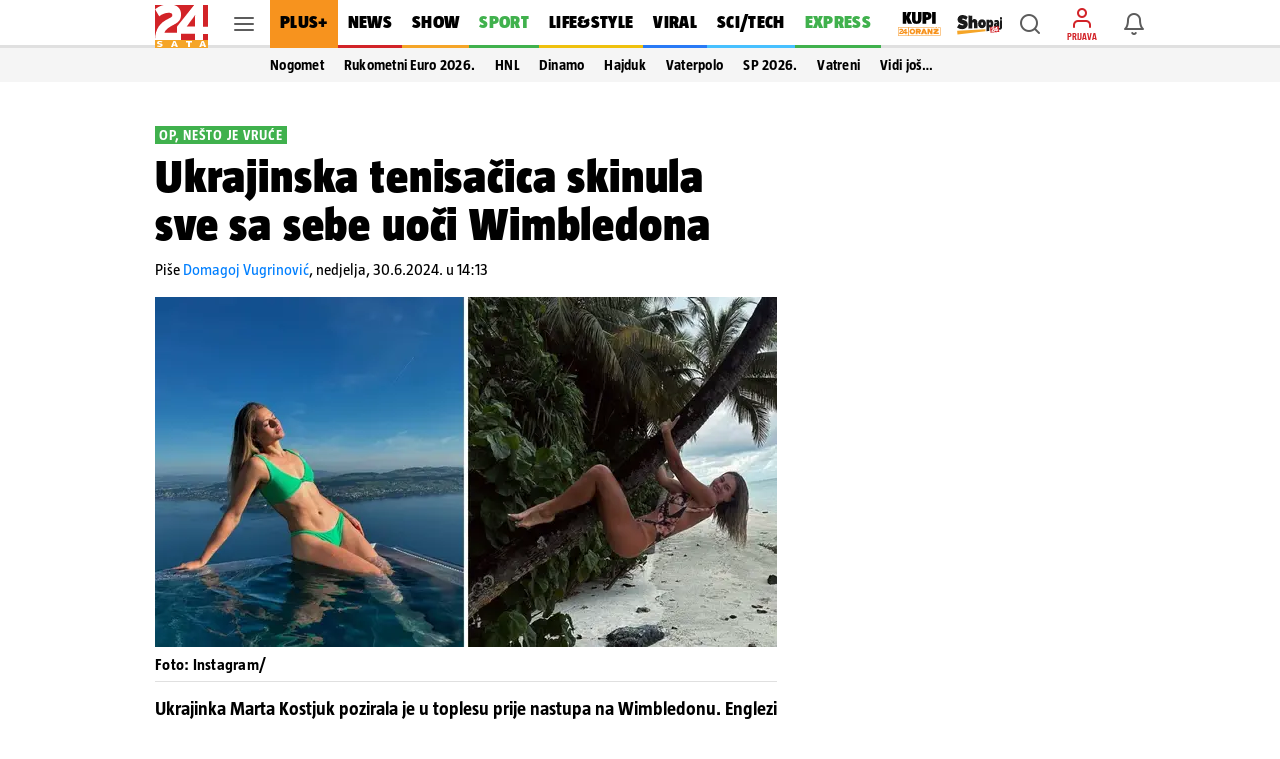

--- FILE ---
content_type: text/css
request_url: https://www.24sata.hr/static/style/general.css?bust=59c822de
body_size: 5381
content:
/*! minireset.css v0.0.4 | MIT License | github.com/jgthms/minireset.css */html,body,p,ol,ul,li,dl,dt,dd,blockquote,figure,fieldset,legend,textarea,pre,iframe,hr,h1,h2,h3,h4,h5,h6{margin:0;padding:0}h1,h2,h3,h4,h5,h6{font-size:100%;font-weight:normal}ul{list-style:none}button,input,select,textarea{margin:0}html{box-sizing:border-box}*,*:before,*:after{box-sizing:inherit}img,embed,object,video{height:auto;width:100%;max-width:100%}audio{max-width:100%}iframe{border:0}table{border-collapse:collapse;border-spacing:0}td,th{padding:0;text-align:left}
[class^=icon-],[class*=" icon-"]{font-family:"icomoon";speak:none;font-weight:normal;font-style:normal;font-variant:normal;line-height:1;text-transform:none;-webkit-font-smoothing:antialiased;-moz-osx-font-smoothing:grayscale}.icon-pinned::before{content:"\e97a";color:#d22328}.icon-pause-filled::before{content:"\e979"}.icon-video-player-play-filled::before{content:"\e978";color:#fff}.icon-keyword-initial-plus-s::before{content:"\e900"}
.icon-more-vertical-s::before{content:"\e974"}.icon-weather_no_data::before{content:"\e96d"}.icon-weather_16d::before{content:"\e96f"}.icon-weather_16n::before{content:"\e970"}.icon-weather_1d::before{content:"\e90c"}.icon-weather_1n::before{content:"\e90d"}.icon-weather_3d::before{content:"\e90e"}.icon-weather_3n::before{content:"\e90f"}.icon-weather_4d::before{content:"\e910"}
.icon-weather_4n::before{content:"\e911"}.icon-weather_5d::before{content:"\e912"}.icon-weather_5n::before{content:"\e913"}.icon-weather_6d::before{content:"\e914"}.icon-weather_6n::before{content:"\e915"}.icon-weather_7d::before{content:"\e916"}.icon-weather_7n::before{content:"\e917"}.icon-weather_8d::before{content:"\e918"}.icon-weather_8n::before{content:"\e919"}
.icon-weather_9d::before{content:"\e91a"}.icon-weather_9n::before{content:"\e91b"}.icon-weather_10d::before{content:"\e91c"}.icon-weather_10n::before{content:"\e91d"}.icon-weather_11d::before{content:"\e91e"}.icon-weather_11n::before{content:"\e91f"}.icon-weather_12d::before{content:"\e95d"}.icon-weather_12n::before{content:"\e95e"}.icon-weather_13d::before{content:"\e95f"}
.icon-weather_13n::before{content:"\e960"}.icon-weather_14d::before{content:"\e961"}.icon-weather_14n::before{content:"\e962"}.icon-weather_15d::before{content:"\e963"}.icon-weather_15n::before{content:"\e964"}.icon-smile::before{content:"\e976"}.icon-combined-shape::before{content:"\e975"}.icon-keyword-initial-plus::before{content:"\e92d"}.icon-more-vertical::before{content:"\e96c"}
.icon-dislike::before{content:"\e973"}.icon-chevrons-down-blue::before{content:"\e96e";color:#007fff}.icon-chevrons-up-blue::before{content:"\e972";color:#007fff}.icon-star::before{content:"\e946"}.icon-rotate-ccw::before{content:"\e96a"}.icon-rotate-cw::before{content:"\e96b"}.icon-paperclip::before{content:"\e969"}.icon-card-red-profile::before{content:"\e968";color:#d22328}
.icon-card-yellow-profile::before{content:"\e967";color:#ffe834}.icon-card-none::before{content:"\e966"}.icon-important::before{content:"\e965";color:#d22328}.icon-quote::before{content:"\e95c"}.icon-nd-yellow-card::before{content:"\e92f";color:#ffe834}.icon-autogoal::before{content:"\e930";color:#d7060c}.icon-award::before{content:"\e932"}.icon-beginning::before{content:"\e933"}
.icon-change::before{content:"\e94f"}.icon-corner::before{content:"\e950"}.icon-default::before{content:"\e951"}.icon-end::before{content:"\e952"}.icon-extra-time::before{content:"\e953"}.icon-goal::before{content:"\e954";color:#40b14d}.icon-halftime::before{content:"\e955"}.icon-injury::before{content:"\e956"}.icon-missed-penalty-kick::before{content:"\e957"}
.icon-offside::before{content:"\e958"}.icon-penalty-kick::before{content:"\e959"}.icon-red-card::before{content:"\e95a";color:#d7060c}.icon-yellow-card::before{content:"\e95b";color:#ffe834}.icon-edit::before{content:"\e94c"}.icon-coffee::before{content:"\e94d"}.icon-hash::before{content:"\e94e"}.icon-camera::before{content:"\e944"}.icon-play-60px::before{content:"\e945"}
.icon-vodenjak::before,.icon-aquarius::before{content:"\e977"}.icon-ovan::before,.icon-aries::before{content:"\e901"}.icon-rak::before,.icon-cancer::before{content:"\e902"}.icon-jarac::before,.icon-capricorn::before{content:"\e903"}.icon-blizanci::before,.icon-gemini::before{content:"\e904"}.icon-lav::before,.icon-leo::before{content:"\e905"}.icon-vaga::before,.icon-libra::before{content:"\e906"}
.icon-ribe::before,.icon-pisces::before{content:"\e907"}.icon-strijelac::before,.icon-sagittarius::before{content:"\e908"}.icon-skorpion::before,.icon-scorpio::before{content:"\e909"}.icon-bik::before,.icon-taurus::before{content:"\e90a"}.icon-djevica::before,.icon-virgo::before{content:"\e90b"}.icon-home::before{content:"\e920"}.icon-menu::before{content:"\e921"}.icon-notifications::before{content:"\e922"}
.icon-profile::before{content:"\e923"}.icon-ugc::before{content:"\e924"}.icon-arrow-left::before{content:"\e925"}.icon-arrow-right::before{content:"\e926"}.icon-arrow-up::before{content:"\e927"}.icon-check::before{content:"\e928"}.icon-chevron-down::before{content:"\e929"}.icon-chevron-left::before{content:"\e92a"}.icon-chevron-right::before{content:"\e92b"}
.icon-chevron-up::before{content:"\e92c"}.icon-x::before{content:"\e92e"}.icon-clock::before{content:"\e931"}.icon-alert-circle-featured::before{content:"\e934"}.icon-like::before{content:"\e935"}.icon-message-square::before{content:"\e936"}.icon-share-alt::before{content:"\e937"}.icon-reply::before{content:"\e938"}.icon-add-photo::before{content:"\e939"}
.icon-calendar::before{content:"\e93a"}.icon-delete::before{content:"\e93b"}.icon-eye::before{content:"\e93c"}.icon-eye-off::before{content:"\e93d"}.icon-filter::before{content:"\e93e"}.icon-gallery-grid::before{content:"\e93f"}.icon-lock::before{content:"\e940"}.icon-search::before{content:"\e941"}.icon-search-smaller::before{content:"\e942"}
.icon-x-circle::before{content:"\e943"}.icon-checkmark-tiny::before{content:"\e947"}.icon-checkbox-unchecked::before{content:"\e948"}.icon-checkbox-bg::before{content:"\e94b"}.icon-radio-button-checked::before{content:"\e949"}.icon-radio-button-unchecked::before{content:"\e94a"}.icon-x-circle-l::before{content:"\e971"}.has-text-home,.has-text-home>a{color:#d22328 !important}
.has-text-home.is-active .icon-chevron-right,.has-text-home>a.is-active .icon-chevron-right{color:#d22328 !important}a.has-text-home:hover,a.has-text-home:focus{color:#a61c20 !important}.has-background-home{background-color:#d22328 !important}.has-border-home{border-bottom-color:#d22328 !important}.has-box-shadow-home.desktop_nav__item{box-shadow:inset 0 -3px 0 0 #d22328}.header_mobile__nav_item.header_mobile__nav_item--home{box-shadow:inset 0 -2px 0 0 #d22328}.header_mobile__nav_item.header_mobile__nav_item--home .router-link-active{color:#d22328}
.is-section-home .card__label:not(.is-prominent){background-color:#d22328}.is-section-home.has-label-background-color-inherit .card__label{background-color:#d22328}.is-section-home.is-BColumn{background-color:#f5f5f5}.is-section-home.is-BColumn .card__content .icon,.is-section-home.is-BColumn .card__author_name{color:#d22328}.is-section-home.is-BColumn .card__authors_figure figure{background-color:#d22328}.router-link-active.has-color-home,.is-current-section.has-color-home{color:#d22328 !important}
.has-text-news,.has-text-news>a{color:#d22328 !important}.has-text-news.is-active .icon-chevron-right,.has-text-news>a.is-active .icon-chevron-right{color:#d22328 !important}a.has-text-news:hover,a.has-text-news:focus{color:#a61c20 !important}.has-background-news{background-color:#d22328 !important}.has-border-news{border-bottom-color:#d22328 !important}.has-box-shadow-news.desktop_nav__item{box-shadow:inset 0 -3px 0 0 #d22328}.header_mobile__nav_item.header_mobile__nav_item--news{box-shadow:inset 0 -2px 0 0 #d22328}
.header_mobile__nav_item.header_mobile__nav_item--news .router-link-active{color:#d22328}.is-section-news .card__label:not(.is-prominent){background-color:#d22328}.is-section-news.has-label-background-color-inherit .card__label{background-color:#d22328}.is-section-news.is-BColumn{background-color:#f5f5f5}.is-section-news.is-BColumn .card__content .icon,.is-section-news.is-BColumn .card__author_name{color:#d22328}.is-section-news.is-BColumn .card__authors_figure figure{background-color:#d22328}.router-link-active.has-color-news,.is-current-section.has-color-news{color:#d22328 !important}
.has-text-show,.has-text-show>a{color:#f5a528 !important}.has-text-show.is-active .icon-chevron-right,.has-text-show>a.is-active .icon-chevron-right{color:#f5a528 !important}a.has-text-show:hover,a.has-text-show:focus{color:#e08c0a !important}.has-background-show{background-color:#f5a528 !important}.has-border-show{border-bottom-color:#f5a528 !important}.has-box-shadow-show.desktop_nav__item{box-shadow:inset 0 -3px 0 0 #f5a528}.header_mobile__nav_item.header_mobile__nav_item--show{box-shadow:inset 0 -2px 0 0 #f5a528}
.header_mobile__nav_item.header_mobile__nav_item--show .router-link-active{color:#f5a528}.is-section-show .card__label:not(.is-prominent){background-color:#f5a528}.is-section-show.has-label-background-color-inherit .card__label{background-color:#f5a528}.is-section-show.is-BColumn{background-color:#f5f5f5}.is-section-show.is-BColumn .card__content .icon,.is-section-show.is-BColumn .card__author_name{color:#f5a528}.is-section-show.is-BColumn .card__authors_figure figure{background-color:#f5a528}.router-link-active.has-color-show,.is-current-section.has-color-show{color:#f5a528 !important}
.has-text-lifestyle,.has-text-lifestyle>a{color:#efc10d !important}.has-text-lifestyle.is-active .icon-chevron-right,.has-text-lifestyle>a.is-active .icon-chevron-right{color:#efc10d !important}a.has-text-lifestyle:hover,a.has-text-lifestyle:focus{color:#bf9a0a !important}.has-background-lifestyle{background-color:#efc10d !important}.has-border-lifestyle{border-bottom-color:#efc10d !important}.has-box-shadow-lifestyle.desktop_nav__item{box-shadow:inset 0 -3px 0 0 #efc10d}.header_mobile__nav_item.header_mobile__nav_item--lifestyle{box-shadow:inset 0 -2px 0 0 #efc10d}
.header_mobile__nav_item.header_mobile__nav_item--lifestyle .router-link-active{color:#efc10d}.is-section-lifestyle .card__label:not(.is-prominent){background-color:#efc10d}.is-section-lifestyle.has-label-background-color-inherit .card__label{background-color:#efc10d}.is-section-lifestyle.is-BColumn{background-color:#f5f5f5}.is-section-lifestyle.is-BColumn .card__content .icon,.is-section-lifestyle.is-BColumn .card__author_name{color:#efc10d}.is-section-lifestyle.is-BColumn .card__authors_figure figure{background-color:#efc10d}
.router-link-active.has-color-lifestyle,.is-current-section.has-color-lifestyle{color:#efc10d !important}.has-text-sport,.has-text-sport>a{color:#40b14d !important}.has-text-sport.is-active .icon-chevron-right,.has-text-sport>a.is-active .icon-chevron-right{color:#40b14d !important}a.has-text-sport:hover,a.has-text-sport:focus{color:#328c3d !important}.has-background-sport{background-color:#40b14d !important}.has-border-sport{border-bottom-color:#40b14d !important}.has-box-shadow-sport.desktop_nav__item{box-shadow:inset 0 -3px 0 0 #40b14d}
.header_mobile__nav_item.header_mobile__nav_item--sport{box-shadow:inset 0 -2px 0 0 #40b14d}.header_mobile__nav_item.header_mobile__nav_item--sport .router-link-active{color:#40b14d}.is-section-sport .card__label:not(.is-prominent){background-color:#40b14d}.is-section-sport.has-label-background-color-inherit .card__label{background-color:#40b14d}.is-section-sport.is-BColumn{background-color:#f5f5f5}.is-section-sport.is-BColumn .card__content .icon,.is-section-sport.is-BColumn .card__author_name{color:#40b14d}
.is-section-sport.is-BColumn .card__authors_figure figure{background-color:#40b14d}.router-link-active.has-color-sport,.is-current-section.has-color-sport{color:#40b14d !important}.has-text-tech,.has-text-tech>a{color:#47c0ff !important}.has-text-tech.is-active .icon-chevron-right,.has-text-tech>a.is-active .icon-chevron-right{color:#47c0ff !important}a.has-text-tech:hover,a.has-text-tech:focus{color:#14afff !important}.has-background-tech{background-color:#47c0ff !important}.has-border-tech{border-bottom-color:#47c0ff !important}
.has-box-shadow-tech.desktop_nav__item{box-shadow:inset 0 -3px 0 0 #47c0ff}.header_mobile__nav_item.header_mobile__nav_item--tech{box-shadow:inset 0 -2px 0 0 #47c0ff}.header_mobile__nav_item.header_mobile__nav_item--tech .router-link-active{color:#47c0ff}.is-section-tech .card__label:not(.is-prominent){background-color:#47c0ff}.is-section-tech.has-label-background-color-inherit .card__label{background-color:#47c0ff}.is-section-tech.is-BColumn{background-color:#f5f5f5}.is-section-tech.is-BColumn .card__content .icon,.is-section-tech.is-BColumn .card__author_name{color:#47c0ff}
.is-section-tech.is-BColumn .card__authors_figure figure{background-color:#47c0ff}.router-link-active.has-color-tech,.is-current-section.has-color-tech{color:#47c0ff !important}.has-text-fun,.has-text-fun>a{color:#297af6 !important}.has-text-fun.is-active .icon-chevron-right,.has-text-fun>a.is-active .icon-chevron-right{color:#297af6 !important}a.has-text-fun:hover,a.has-text-fun:focus{color:#0a5fe2 !important}.has-background-fun{background-color:#297af6 !important}.has-border-fun{border-bottom-color:#297af6 !important}
.has-box-shadow-fun.desktop_nav__item{box-shadow:inset 0 -3px 0 0 #297af6}.header_mobile__nav_item.header_mobile__nav_item--fun{box-shadow:inset 0 -2px 0 0 #297af6}.header_mobile__nav_item.header_mobile__nav_item--fun .router-link-active{color:#297af6}.is-section-fun .card__label:not(.is-prominent){background-color:#297af6}.is-section-fun.has-label-background-color-inherit .card__label{background-color:#297af6}.is-section-fun.is-BColumn{background-color:#f5f5f5}.is-section-fun.is-BColumn .card__content .icon,.is-section-fun.is-BColumn .card__author_name{color:#297af6}
.is-section-fun.is-BColumn .card__authors_figure figure{background-color:#297af6}.router-link-active.has-color-fun,.is-current-section.has-color-fun{color:#297af6 !important}.has-text-columns,.has-text-columns>a{color:#757575 !important}.has-text-columns.is-active .icon-chevron-right,.has-text-columns>a.is-active .icon-chevron-right{color:#757575 !important}a.has-text-columns:hover,a.has-text-columns:focus{color:#5c5c5c !important}.has-background-columns{background-color:#757575 !important}.has-border-columns{border-bottom-color:#757575 !important}
.has-box-shadow-columns.desktop_nav__item{box-shadow:inset 0 -3px 0 0 #757575}.header_mobile__nav_item.header_mobile__nav_item--columns{box-shadow:inset 0 -2px 0 0 #757575}.header_mobile__nav_item.header_mobile__nav_item--columns .router-link-active{color:#757575}.is-section-columns .card__label:not(.is-prominent){background-color:#757575}.is-section-columns.has-label-background-color-inherit .card__label{background-color:#757575}.is-section-columns.is-BColumn{background-color:#f5f5f5}.is-section-columns.is-BColumn .card__content .icon,.is-section-columns.is-BColumn .card__author_name{color:#757575}
.is-section-columns.is-BColumn .card__authors_figure figure{background-color:#757575}.router-link-active.has-color-columns,.is-current-section.has-color-columns{color:#757575 !important}.has-text-column,.has-text-column>a{color:#757575 !important}.has-text-column.is-active .icon-chevron-right,.has-text-column>a.is-active .icon-chevron-right{color:#757575 !important}a.has-text-column:hover,a.has-text-column:focus{color:#5c5c5c !important}.has-background-column{background-color:#757575 !important}.has-border-column{border-bottom-color:#757575 !important}
.has-box-shadow-column.desktop_nav__item{box-shadow:inset 0 -3px 0 0 #757575}.header_mobile__nav_item.header_mobile__nav_item--column{box-shadow:inset 0 -2px 0 0 #757575}.header_mobile__nav_item.header_mobile__nav_item--column .router-link-active{color:#757575}.is-section-column .card__label:not(.is-prominent){background-color:#757575}.is-section-column.has-label-background-color-inherit .card__label{background-color:#757575}.is-section-column.is-BColumn{background-color:#f5f5f5}.is-section-column.is-BColumn .card__content .icon,.is-section-column.is-BColumn .card__author_name{color:#757575}
.is-section-column.is-BColumn .card__authors_figure figure{background-color:#757575}.router-link-active.has-color-column,.is-current-section.has-color-column{color:#757575 !important}.has-text-kolumne,.has-text-kolumne>a{color:#757575 !important}.has-text-kolumne.is-active .icon-chevron-right,.has-text-kolumne>a.is-active .icon-chevron-right{color:#757575 !important}a.has-text-kolumne:hover,a.has-text-kolumne:focus{color:#5c5c5c !important}.has-background-kolumne{background-color:#757575 !important}
.has-border-kolumne{border-bottom-color:#757575 !important}.has-box-shadow-kolumne.desktop_nav__item{box-shadow:inset 0 -3px 0 0 #757575}.header_mobile__nav_item.header_mobile__nav_item--kolumne{box-shadow:inset 0 -2px 0 0 #757575}.header_mobile__nav_item.header_mobile__nav_item--kolumne .router-link-active{color:#757575}.is-section-kolumne .card__label:not(.is-prominent){background-color:#757575}.is-section-kolumne.has-label-background-color-inherit .card__label{background-color:#757575}.is-section-kolumne.is-BColumn{background-color:#f5f5f5}
.is-section-kolumne.is-BColumn .card__content .icon,.is-section-kolumne.is-BColumn .card__author_name{color:#757575}.is-section-kolumne.is-BColumn .card__authors_figure figure{background-color:#757575}.router-link-active.has-color-kolumne,.is-current-section.has-color-kolumne{color:#757575 !important}.has-text-exchange,.has-text-exchange>a{color:#757575 !important}.has-text-exchange.is-active .icon-chevron-right,.has-text-exchange>a.is-active .icon-chevron-right{color:#757575 !important}a.has-text-exchange:hover,a.has-text-exchange:focus{color:#5c5c5c !important}
.has-background-exchange{background-color:#757575 !important}.has-border-exchange{border-bottom-color:#757575 !important}.has-box-shadow-exchange.desktop_nav__item{box-shadow:inset 0 -3px 0 0 #757575}.header_mobile__nav_item.header_mobile__nav_item--exchange{box-shadow:inset 0 -2px 0 0 #757575}.header_mobile__nav_item.header_mobile__nav_item--exchange .router-link-active{color:#757575}.is-section-exchange .card__label:not(.is-prominent){background-color:#757575}.is-section-exchange.has-label-background-color-inherit .card__label{background-color:#757575}
.is-section-exchange.is-BColumn{background-color:#f5f5f5}.is-section-exchange.is-BColumn .card__content .icon,.is-section-exchange.is-BColumn .card__author_name{color:#757575}.is-section-exchange.is-BColumn .card__authors_figure figure{background-color:#757575}.router-link-active.has-color-exchange,.is-current-section.has-color-exchange{color:#757575 !important}.has-text-oglas,.has-text-oglas>a{color:#757575 !important}.has-text-oglas.is-active .icon-chevron-right,.has-text-oglas>a.is-active .icon-chevron-right{color:#757575 !important}
a.has-text-oglas:hover,a.has-text-oglas:focus{color:#5c5c5c !important}.has-background-oglas{background-color:#757575 !important}.has-border-oglas{border-bottom-color:#757575 !important}.has-box-shadow-oglas.desktop_nav__item{box-shadow:inset 0 -3px 0 0 #757575}.header_mobile__nav_item.header_mobile__nav_item--oglas{box-shadow:inset 0 -2px 0 0 #757575}.header_mobile__nav_item.header_mobile__nav_item--oglas .router-link-active{color:#757575}.is-section-oglas .card__label:not(.is-prominent){background-color:#757575}
.is-section-oglas.has-label-background-color-inherit .card__label{background-color:#757575}.is-section-oglas.is-BColumn{background-color:#f5f5f5}.is-section-oglas.is-BColumn .card__content .icon,.is-section-oglas.is-BColumn .card__author_name{color:#757575}.is-section-oglas.is-BColumn .card__authors_figure figure{background-color:#757575}.router-link-active.has-color-oglas,.is-current-section.has-color-oglas{color:#757575 !important}.has-text-breaking,.has-text-breaking>a{color:#ffe834 !important}
.has-text-breaking.is-active .icon-chevron-right,.has-text-breaking>a.is-active .icon-chevron-right{color:#ffe834 !important}a.has-text-breaking:hover,a.has-text-breaking:focus{color:#ffe201 !important}.has-background-breaking{background-color:#ffe834 !important}.has-border-breaking{border-bottom-color:#ffe834 !important}.has-box-shadow-breaking.desktop_nav__item{box-shadow:inset 0 -3px 0 0 #ffe834}.header_mobile__nav_item.header_mobile__nav_item--breaking{box-shadow:inset 0 -2px 0 0 #ffe834}.header_mobile__nav_item.header_mobile__nav_item--breaking .router-link-active{color:#ffe834}
.is-section-breaking .card__label:not(.is-prominent){background-color:#ffe834}.is-section-breaking.has-label-background-color-inherit .card__label{background-color:#ffe834}.is-section-breaking.is-BColumn{background-color:#f5f5f5}.is-section-breaking.is-BColumn .card__content .icon,.is-section-breaking.is-BColumn .card__author_name{color:#ffe834}.is-section-breaking.is-BColumn .card__authors_figure figure{background-color:#ffe834}.router-link-active.has-color-breaking,.is-current-section.has-color-breaking{color:#ffe834 !important}
.has-text-video,.has-text-video>a{color:#9757f6 !important}.has-text-video.is-active .icon-chevron-right,.has-text-video>a.is-active .icon-chevron-right{color:#9757f6 !important}a.has-text-video:hover,a.has-text-video:focus{color:#7927f3 !important}.has-background-video{background-color:#9757f6 !important}.has-border-video{border-bottom-color:#9757f6 !important}.has-box-shadow-video.desktop_nav__item{box-shadow:inset 0 -3px 0 0 #9757f6}.header_mobile__nav_item.header_mobile__nav_item--video{box-shadow:inset 0 -2px 0 0 #9757f6}
.header_mobile__nav_item.header_mobile__nav_item--video .router-link-active{color:#9757f6}.is-section-video .card__label:not(.is-prominent){background-color:#9757f6}.is-section-video.has-label-background-color-inherit .card__label{background-color:#9757f6}.is-section-video.is-BColumn{background-color:#f5f5f5}.is-section-video.is-BColumn .card__content .icon,.is-section-video.is-BColumn .card__author_name{color:#9757f6}.is-section-video.is-BColumn .card__authors_figure figure{background-color:#9757f6}
.router-link-active.has-color-video,.is-current-section.has-color-video{color:#9757f6 !important}.has-text-defaultlabel,.has-text-defaultlabel>a{color:#d22328 !important}.has-text-defaultlabel.is-active .icon-chevron-right,.has-text-defaultlabel>a.is-active .icon-chevron-right{color:#d22328 !important}a.has-text-defaultlabel:hover,a.has-text-defaultlabel:focus{color:#a61c20 !important}.has-background-defaultlabel{background-color:#d22328 !important}.has-border-defaultlabel{border-bottom-color:#d22328 !important}
.has-box-shadow-defaultlabel.desktop_nav__item{box-shadow:inset 0 -3px 0 0 #d22328}.header_mobile__nav_item.header_mobile__nav_item--defaultlabel{box-shadow:inset 0 -2px 0 0 #d22328}.header_mobile__nav_item.header_mobile__nav_item--defaultlabel .router-link-active{color:#d22328}.is-section-defaultlabel .card__label:not(.is-prominent){background-color:#d22328}.is-section-defaultlabel.has-label-background-color-inherit .card__label{background-color:#d22328}.is-section-defaultlabel.is-BColumn{background-color:#f5f5f5}
.is-section-defaultlabel.is-BColumn .card__content .icon,.is-section-defaultlabel.is-BColumn .card__author_name{color:#d22328}.is-section-defaultlabel.is-BColumn .card__authors_figure figure{background-color:#d22328}.router-link-active.has-color-defaultlabel,.is-current-section.has-color-defaultlabel{color:#d22328 !important}.is-btn-blue{background-color:#007fff;color:#fff}.is-btn-blue:hover{background-color:#06c;color:#fff}.is-btn-viber{background-color:#655cac;color:#fff}.is-btn-viber:hover{background-color:#50488d;color:#fff}
.is-btn-whatsapp{background-color:#25d366;color:#fff}.is-btn-whatsapp:hover{background-color:#1da851;color:#fff}@view-transition{navigation:auto}.section{background-color:white}@media screen and (min-width:1024px){.section{padding:20px 0 0}}.mobile-only{display:block !important}@media screen and (min-width:1024px){.mobile-only{display:none !important}}.desk-only{display:none !important}@media screen and (min-width:1024px){.desk-only{display:block !important}}img:-moz-broken{opacity:0}img{position:relative}
img::after{content:" ";display:block;position:absolute;top:0;left:0;width:100%;height:100%;background-image:url("/static/img/24sata-placeholder.svg");z-index:0}*{-webkit-tap-highlight-color:transparent}@media screen and (min-width:1024px){body.is-noscroll{position:static;overflow-y:auto}}.lockScroll{overflow:hidden}@media screen and (max-width:1023px){body{background-color:#fafafa;left:0;right:0}}@media screen and (min-width:360px) and (max-width:480px){body.mobile_wallpaper_active .article_head,body.mobile_wallpaper_active .article__gallery,body.mobile_wallpaper_active .article__lead_text,body.mobile_wallpaper_active .article__main{padding:0 60px 0 0}
}@media screen and (min-width:360px) and (max-width:480px){body.mobile_wallpaper_active .article__gallery.article__gallery--in_article{padding:0}}@media screen and (min-width:360px){body.mobile_wallpaper_active .article__embed_wrap{margin-left:-10px}}@media screen and (min-width:360px){body.mobile_wallpaper_active .article__embed_wrap iframe{min-width:100% !important}}mark{color:#007fff;background-color:rgba(0,127,255,0.08);border-radius:2px;padding:0 2px}.own-mention{background-color:#fffaa5}button:focus,.dropdown-item:focus{outline:0}
a{text-decoration:none;cursor:pointer;transition:all .2s}.is-sticky{position:sticky !important;top:84px;transition:.34s ease}@media screen and (min-width:1024px){.is-sticky{top:66px}}.has-subnav .is-sticky{top:84px}@media screen and (min-width:1024px){.has-subnav .is-sticky{top:100px}}.has-collapsed-navigation .is-sticky{top:66px}.section--profile .is-main .is-sticky{z-index:2}.is-relative{position:relative}.is-flex1{flex:1}.is-flex2{flex:2}.is-flex3{flex:3}
.is-flex4{flex:4}.is-flex5{flex:5}.is-flex6{flex:6}.is-flex7{flex:7}.is-flex8{flex:8}.is-flex9{flex:9}.card picture,.card img{width:100%;font-size:0;line-height:0}figure{width:100%;margin:0;font-size:0;line-height:0}.site_wrap{position:relative;max-width:414px;min-height:calc(100vh - 672px);margin:0 auto;box-shadow:0 0 8px 0 rgba(0,0,0,0.1);background-color:white}
.site_wrap:not([class*=article-feed]){padding:48px 0 0}@media screen and (min-width:1680px){.site_wrap:not([class*=article-feed]){padding:56px 0 0}}@media screen and (max-width:1024px){.site_wrap.has-mobile-subnav{padding:92px 0 0}.site_wrap.has-mobile-subnav.site_wrap--thread,.site_wrap.has-mobile-subnav.site_wrap--piece-list,.site_wrap.has-mobile-subnav.site_wrap--strip,.site_wrap.has-mobile-subnav.site_wrap--gallery{padding:83px 0 0}}@media screen and (min-width:1024px){.site_wrap.has-subnav{padding:83px 0 0}
}@media screen and (min-width:1680px){.site_wrap.has-subnav{padding:90px 0 0}}@media screen and (min-width:1024px){.site_wrap{min-height:calc(100vh - 217px);max-width:970px;box-shadow:none}.site_wrap.is-longform{max-width:none}}@media screen and (min-width:1680px){.site_wrap{max-width:1140px;padding:56px 0 0}}.site_wrap .columns{margin:0}.site_wrap .columns.is-justified-center{justify-content:center}.site_wrap .column:not(.is-sidebar){padding:0 !important}@media screen and (min-width:1024px){.site_wrap .column.is-main{flex:none;width:410px;flex-shrink:0}
}@media screen and (min-width:1680px){.site_wrap .column.is-main{width:516px}}.site_wrap .column.is-middle{display:flex;flex-direction:column}.site_wrap .column.is-sidebar{display:flex;flex-grow:0;flex-direction:column;flex-basis:100%;width:100%;min-width:0}.site_wrap .column.is-sidebar.is-wide{flex-shrink:0;padding:0}.site_wrap .column.is-sidebar .sidebar_inner{display:flex;flex-grow:0;flex-direction:column;height:100%}@media screen and (min-width:414px){.site_wrap .column.is-sidebar{flex-basis:328px;width:328px}
}@media screen and (min-width:1680px){.site_wrap .column.is-sidebar{flex-basis:344px;width:344px}}.site_wrap .column .banner,.site_wrap .column .dfp_banner{flex:2;margin:0;padding:0}.site_wrap .column .banner.has-top-margin,.site_wrap .column .dfp_banner.has-top-margin{margin-top:16px}.site_wrap .column .banner .is-300x250,.site_wrap .column .dfp_banner .is-300x250{width:300px;height:250px;background-color:red}.site_wrap .column .banner .is-300x600,.site_wrap .column .dfp_banner .is-300x600{width:300px;height:600px;background-color:green}
.site_wrap .column .banner .is-970x250,.site_wrap .column .dfp_banner .is-970x250{width:970px;height:250px;background-color:yellow}.site_wrap .js_bannerInArticle.is-marginless.inArticle .dfp_banner,.site_wrap .js_bannerInArticle.is-marginless+.inArticle .dfp_banner,.site_wrap .article__lead_text.inArticle .dfp_banner,.site_wrap .article__lead_text+.inArticle .dfp_banner{margin-top:60px}@media screen and (max-width:1023px){.site_wrap .js_bannerInArticle.is-marginless.inArticle .dfp_banner,.site_wrap .js_bannerInArticle.is-marginless+.inArticle .dfp_banner,.site_wrap .article__lead_text.inArticle .dfp_banner,.site_wrap .article__lead_text+.inArticle .dfp_banner{margin-top:40px}
}.site_wrap .columns.has-padding .column.is-8{padding-right:10px !important}.site_wrap .columns.has-padding .column.is-4{padding-left:10px !important}@media screen and (min-width:1024px){.site_wrap .is-main+.is-sidebar{margin-left:30px}}@media screen and (min-width:1680px){.site_wrap .is-main+.is-sidebar{margin-left:20px}}.site_wrap .is-main+.is-middle{margin:0 20px}.site_wrap .is-main+.is-wide,.site_wrap .is-auto+.is-wide{margin-left:20px}.vb>.vb-dragger-x{position:absolute;top:auto;right:16px;bottom:0;left:16px;z-index:20;width:auto;height:4px}
.vb>.vb-dragger-x>.vb-dragger-styler{display:block;height:4px;border-radius:3px;background-color:rgba(0,0,0,0.12);-webkit-backface-visibility:hidden;backface-visibility:hidden;-webkit-transform:rotate3d(0,0,0,0);transform:rotate3d(0,0,0,0);-webkit-transition:background-color 100ms ease-out,margin 100ms ease-out,height 100ms ease-out;transition:background-color 100ms ease-out,margin 100ms ease-out,height 100ms ease-out}@media screen and (min-width:1024px){.vb>.vb-dragger-x:hover{cursor:pointer}}.vb>.vb-dragger-x:hover>.vb-dragger-styler,.vb.vb-dragging>.vb-dragger-x>.vb-dragger-styler{height:4px;margin:0 5px 0 0;background-color:rgba(0,0,0,0.12)}
.vb>.vb-content{-ms-overflow-style:none;scrollbar-width:none}.vb>.vb-content::-webkit-scrollbar{display:none}.vb>.vb-dragger{right:8px;z-index:5;width:6px}.vb>.vb-dragger>.vb-dragger-styler{display:block;width:6px;height:100%;margin:0;border-radius:3px;background-color:rgba(0,0,0,0.12);-webkit-backface-visibility:hidden;backface-visibility:hidden;-webkit-transform:rotate3d(0,0,0,0);transform:rotate3d(0,0,0,0);-webkit-transition:background-color 100ms ease-out,margin 100ms ease-out,height 100ms ease-out;transition:background-color 100ms ease-out,margin 100ms ease-out,height 100ms ease-out}
@media screen and (min-width:1680px){.block-md-min-height{min-height:540px}}@media screen and (min-width:1024px){.block-md-min-height{min-height:460px}}.is-shadowless{box-shadow:none !important}.is-paddingless{padding:0 !important}.is-static{position:static !important}.fixed-position{position:relative;display:block;margin-bottom:16px;padding:125px 0;text-align:center}.video-js.vjs-controls-enabled.vjs-ended .vjs-hot-videos-container{overflow:hidden}.feed_page_loader_wrap{padding:0 16px}#eventsLoadingTrigger,#commentsLoadingTrigger{height:1px;width:1px}
.piano_offer_inline{position:relative;z-index:11;max-width:410px;margin:20px auto;background:#fff;padding:5px 0}@media screen and (min-width:1024px){.piano_offer_inline{box-shadow:0 3px 5px -1px rgba(0,0,0,0.2),0 1px 18px 0 rgba(0,0,0,0.12),0 6px 10px 0 rgba(0,0,0,0.14)}}.piano_offer_inline:empty{margin:0;box-shadow:none}.piano_offer_inline--sudoku,.piano_offer_inline--krizaljke,.piano_offer_inline--gallery{margin:0 auto 20px}.hidden{display:none !important}.card__cluster_figure img,.thread_comment__avatar img{min-width:100%;max-width:100%;min-height:100%;max-height:100%}

--- FILE ---
content_type: application/javascript; charset=UTF-8
request_url: https://a.teads.tv/page/69814/tag
body_size: 1726
content:
(function(w, d) {
  try {
    d = w.top.document || d; w = w.top.document ? w.top : w;
  } catch (e) {}
  var ttag = function() {
    w.teads.page(69814).placement(194260, {slider: {allow_corner_position: false, allow_top_position: false}, "css":"margin: 26px 0px 0px;","format":"inread","slot":{"selector":".article__content  > p","minimum":1}}).passback(function passback() {/* jshint ignore:start */

(function () {

  var d;
  try {
    d = window.top.document;
  } catch (e) {
    d = window.document;
  }

  // 1. ensure container exists
  var container = d.createElement("div");
  container.id = "gpt-passback";
  container.style.margin = "0";
  container.style.padding = "0";

  var ref = d.querySelector(".article__content > p");
  if (!ref) return;

  ref.parentNode.insertBefore(container, ref.nextSibling);

  // 2. ensure GPT is loaded ONCE in page context
  if (!window.googletag || !window.googletag.apiReady) {
    var gptScript = d.createElement("script");
    gptScript.async = true;
    gptScript.src = "https://securepubads.g.doubleclick.net/tag/js/gpt.js";
    gptScript.crossOrigin = "anonymous";
    d.head.appendChild(gptScript);
  }

  // 3. define slot in PAGE-LEVEL context
  window.googletag = window.googletag || { cmd: [] };

  window.googletag.cmd.push(function () {
    var slot = window.googletag.defineSlot(
      "/18981092/teads_passback",
      [300, 250],
      "gpt-passback"
    );

    if (slot) {
      slot.addService(window.googletag.pubads());
    }

    window.googletag.enableServices();
    window.googletag.display("gpt-passback");
  });

})();

/* jshint ignore:end */
}).serve();
  };
  if (w.teads && w.teads.page) { ttag(); }
  else if (!w.teadsscript) {
    var s = document.createElement('script');
    s.src = 'https://static.teads.tv/static/master/media/format/v3/teads-format.min.js';
    s.async = true; s.onload = ttag; w.teadsscript = d.getElementsByTagName('head')[0].appendChild(s);
  } else {
    w.teadsscript.addEventListener('load', ttag);
  }
})(window, document);

--- FILE ---
content_type: image/svg+xml
request_url: https://www.24sata.hr/static/logo-without-border.svg
body_size: 1455
content:
<svg xmlns="http://www.w3.org/2000/svg" width="53" height="43" viewBox="0 0 53 43">
    <g fill="none" fill-rule="evenodd">
        <path fill="#F5A528" d="M0 43h53v-8H0z"/>
        <path fill="#D22328" d="M0 35h53V0H0z"/>
        <path fill="#FFF" d="M34.939 37.455v4.453h-1.921v-4.453h-1.94v-1.54h5.802v1.54h-1.941zm12.752-.342c-.09.394-.874 2.394-.874 2.394h1.766s-.804-2-.892-2.394zm1.415 4.795l-.375-1.203h-2.08l-.377 1.203h-2.059l2.515-5.992h1.94l2.516 5.992h-2.08zm-29.682-4.795c-.09.394-.874 2.394-.874 2.394h1.767s-.805-2-.893-2.394zm1.416 4.795l-.376-1.203h-2.08l-.377 1.203h-2.059l2.515-5.992h1.94l2.517 5.992h-2.08zM4.742 42c-1.12 0-2.2-.31-2.922-.714l.93-.88c.505.293 1.386.299 2.03.299.684 0 .902-.206.902-.483 0-.218-.248-.53-1.178-.715-1.674-.326-2.476-.534-2.476-1.708 0-1.107 1.06-1.853 2.733-1.853 1.177 0 2.03.243 2.763.68l-.93.786c-.614-.352-1.23-.299-1.932-.299-.575 0-.713.384-.713.594 0 .218.247.426 1.139.603 1.742.352 2.516.697 2.516 1.795 0 1.342-1.2 1.895-2.862 1.895zm35.285-24.667v4.217h-2.389c-2.202 0-4.407-.1-6.013 0 1.193-1.236 2.525-3.476 4.224-5.7l.458-.592c2.113-2.717 2.986-3.953 3.858-5.385-.092 1.63-.138 5.434-.138 7.46zm7.99 4.391V0H39.2L21.889 21.757v6.002H9.422c.69-2.093 2.549-4.608 8.977-7.845 6.153-3.087 7.623-5.877 7.623-10.46 0-4.812-2.422-8.213-7.099-9.454H8.557C5.46.723 2.747 2.32.077 4.175l4.088 7.123c3.214-2.342 6.336-3.536 9.55-3.536 2.572 0 3.582.846 3.582 2.39 0 1.394-.505 1.942-3.903 3.586C5.454 17.578.386 23.17 0 34.643V35h25.911v-6.17h14.116V35h7.99v-6.034H53v-7.242h-4.983z"/>
    </g>
</svg>


--- FILE ---
content_type: image/svg+xml
request_url: https://www.24sata.hr/static/img/assets/KupiOranz.svg
body_size: 2990
content:
<?xml version="1.0" encoding="utf-8"?>
<!-- Generator: Adobe Illustrator 27.2.0, SVG Export Plug-In . SVG Version: 6.00 Build 0)  -->
<svg version="1.1" id="Layer_1" xmlns="http://www.w3.org/2000/svg" xmlns:xlink="http://www.w3.org/1999/xlink" x="0px" y="0px"
	 viewBox="0 0 44 48" style="enable-background:new 0 0 44 48;" xml:space="preserve">
<style type="text/css">
	.st0{fill:#F7931E;}
</style>
<path d="M15.1,23.8l-2.9-6.4l2.4-5.4h-3.8l-1.5,4.2H9.2V12H5.7v11.8h3.5v-4.4h0.1l1.7,4.4H15.1z"/>
<path d="M20.9,19.6c0,1.1-0.2,1.7-1.1,1.7c-0.9,0-1.2-0.4-1.2-1.7V12H15v7.7c0,2.8,1.4,4.2,4.6,4.2c3.4,0,4.8-1.9,4.8-4.8V12h-3.5
	V19.6z"/>
<path d="M29.2,23.8V20c0.2,0,0.4,0,0.6,0c3.3,0,4.7-1.8,4.7-4.1c0-2.7-1.5-3.9-4.7-3.9c-1.2,0-3.2,0-4.2,0v11.8H29.2z M29.2,14.7
	c0.2,0,0.4,0,0.6,0c0.9,0,1.1,0.4,1.1,1.3c0,0.9-0.3,1.3-1.1,1.3c-0.2,0-0.4,0-0.6,0V14.7z"/>
<path d="M38.7,23.8V12h-3.6v11.8H38.7z"/>
<path class="st0" d="M11.2,27.7v7.6H1.5v-7.6H11.2z M11.7,27.2H1v8.5h10.7V27.2z"/>
<path class="st0" d="M18,30.4c-0.2-0.3-0.3-0.6-0.6-0.9c-0.3-0.3-0.6-0.5-0.9-0.6c-0.3-0.1-0.7-0.2-1.1-0.2c-0.4,0-0.7,0.1-1.1,0.2
	c-0.3,0.2-0.6,0.3-0.9,0.6c-0.3,0.3-0.5,0.6-0.6,0.9c-0.2,0.3-0.2,0.7-0.2,1.1c0,0.4,0.1,0.7,0.2,1.1c0.1,0.3,0.3,0.6,0.6,0.9
	c0.3,0.3,0.6,0.5,0.9,0.6c0.3,0.1,0.7,0.2,1.1,0.2c0.4,0,0.7-0.1,1.1-0.2c0.3-0.2,0.6-0.3,0.9-0.6c0.3-0.3,0.5-0.6,0.6-0.9
	c0.2-0.3,0.2-0.7,0.2-1.1C18.3,31.1,18.2,30.7,18,30.4L18,30.4z M16.3,32.3c-0.2,0.2-0.5,0.4-0.9,0.4c-0.3,0-0.6-0.1-0.9-0.4
	c-0.2-0.2-0.4-0.5-0.4-0.9c0-0.3,0.1-0.6,0.4-0.9c0.2-0.2,0.5-0.4,0.9-0.4c0.3,0,0.6,0.1,0.9,0.4c0.2,0.2,0.4,0.5,0.4,0.9
	C16.7,31.8,16.6,32.1,16.3,32.3L16.3,32.3z"/>
<path class="st0" d="M23.7,31.7c0.2-0.3,0.3-0.6,0.3-1c0-0.3-0.1-0.7-0.3-0.9c-0.2-0.3-0.4-0.5-0.7-0.7c-0.3-0.2-0.6-0.3-1-0.3h-3.2
	v5.4h1.6v-3.8H22c0.1,0,0.2,0,0.2,0.1c0.1,0.1,0.1,0.1,0.1,0.2c0,0.1,0,0.2-0.1,0.3C22.1,31,22.1,31,22,31h-1.6v1.6h1l0.5,1.5h1.7
	L23,32.4C23.3,32.2,23.5,32,23.7,31.7L23.7,31.7z"/>
<path class="st0" d="M27.8,28.8h-0.2h-0.1h-0.3H27h-0.3h-0.3H26l-2.1,5.4H24h0.1h0.3h0.3h0.3h0.3h0.5l1.2-2.9l0.1-0.2l0.5,1.3h-1.1
	l-0.5,1.2h2l0.3,0.6h0.5h0.3h0.3h0.3h0.3h0.1h0.1L27.8,28.8z"/>
<path class="st0" d="M35.5,28.8h-1.5v2.9l1.4,2.1l-3.1-5h-1.9v5.4H32v-2.7l1.7,2.7h1.9v-5.4H35.5L35.5,28.8z"/>
<path class="st0" d="M36.5,28.8v1.6h2.7l-2.7,1.8v1.9h5.2v-1.6h-3.2l-1.7,1.4l4.8-3.2v-1.9H36.5z"/>
<path class="st0" d="M10.5,33.2v-1.2H9.6v-3.1H8.2l-2.7,3.3v1.1h2.8v0.9h1.2v-0.9H10.5L10.5,33.2z M8.3,30.3c0,0.2,0,0.8,0,1.1v0.5
	H8c-0.3,0-0.7,0-0.9,0c0.2-0.2,0.4-0.4,0.7-0.8l0.1-0.1C8.1,30.7,8.2,30.5,8.3,30.3L8.3,30.3z"/>
<path class="st0" d="M6.2,34.1v-1.2H3.6C3.7,32.6,4,32.3,5,31.8c1-0.5,1.2-0.9,1.2-1.6c0-1-0.6-1.5-1.9-1.5c-0.9,0-1.5,0.3-2.1,0.7
	l0.6,1.1c0.5-0.4,1-0.5,1.5-0.5c0.4,0,0.6,0.1,0.6,0.4c0,0.2-0.1,0.3-0.6,0.5c-1.3,0.6-2,1.5-2.1,3.2L6.2,34.1L6.2,34.1z"/>
<path class="st0" d="M41,27.2l-0.2,0.5h2.1v7.6H11.7v-7.6h25.9l-0.2-0.5H11.2v8.5h32.2v-8.5H41z"/>
<path class="st0" d="M38.4,27.2l0.2,0.5h0.8h0.1h0.5l0.2-0.5H38.4z"/>
<path class="st0" d="M38.4,27.3l0.2,0.5h0.8h0.1h0.4l0.2-0.5H38.4z"/>
</svg>


--- FILE ---
content_type: image/svg+xml
request_url: https://swcs.24sata.rocks//2025_hosted_creatives/01/lesnina/week26/img/lijeva.svg
body_size: 388
content:
<svg width="20" height="20" viewBox="0 0 20 20" fill="none" xmlns="http://www.w3.org/2000/svg">
<rect x="0.5" y="0.5" width="19" height="19" stroke="black"/>
<path d="M5.64645 9.64645C5.45118 9.84171 5.45118 10.1583 5.64645 10.3536L8.82843 13.5355C9.02369 13.7308 9.34027 13.7308 9.53553 13.5355C9.7308 13.3403 9.7308 13.0237 9.53553 12.8284L6.70711 10L9.53553 7.17157C9.7308 6.97631 9.7308 6.65973 9.53553 6.46447C9.34027 6.2692 9.02369 6.2692 8.82843 6.46447L5.64645 9.64645ZM14 9.5L6 9.5L6 10.5L14 10.5L14 9.5Z" fill="black"/>
</svg>
